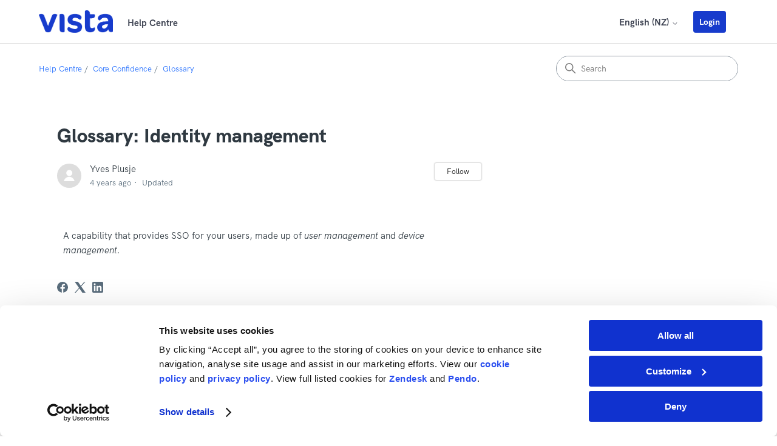

--- FILE ---
content_type: text/html; charset=utf-8
request_url: https://help.vista.co/hc/en-nz/articles/4415105954073-Glossary-Identity-management
body_size: 9157
content:
<!DOCTYPE html>
<html dir="ltr" lang="en-NZ">
<head>
  <meta charset="utf-8" />
  <!-- v26850 -->


  <title>Glossary: Identity management &ndash; Help Centre</title>

  

  <meta name="description" content="A capability that provides SSO for your users, made up of user management and device management." /><meta property="og:image" content="https://help.vista.co/hc/theming_assets/01J5V3X2W66QNYKM7D1FB0R577" />
<meta property="og:type" content="website" />
<meta property="og:site_name" content="Help Centre" />
<meta property="og:title" content="Glossary: Identity management" />
<meta property="og:description" content="A capability that provides SSO for your users, made up of user management and device management." />
<meta property="og:url" content="https://help.vista.co/hc/en-nz/articles/4415105954073-Glossary-Identity-management" />
<link rel="canonical" href="https://help.vista.co/hc/en-nz/articles/4415105954073-Glossary-Identity-management">
<link rel="alternate" hreflang="en-nz" href="https://help.vista.co/hc/en-nz/articles/4415105954073-Glossary-Identity-management">
<link rel="alternate" hreflang="es-419" href="https://help.vista.co/hc/es-419/articles/4415105954073-Glosario-Identity-management">
<link rel="alternate" hreflang="x-default" href="https://help.vista.co/hc/en-nz/articles/4415105954073-Glossary-Identity-management">
<link rel="alternate" hreflang="zh-cn" href="https://help.vista.co/hc/zh-cn/articles/4415105954073-%E6%9C%AF%E8%AF%AD-Identity-management-%E8%BA%AB%E4%BB%BD%E7%AE%A1%E7%90%86">

  <link rel="stylesheet" href="//static.zdassets.com/hc/assets/application-f34d73e002337ab267a13449ad9d7955.css" media="all" id="stylesheet" />
  <link rel="stylesheet" type="text/css" href="/hc/theming_assets/11057352/900001394926/style.css?digest=53260467479065">

  <link rel="icon" type="image/x-icon" href="/hc/theming_assets/01JBTEWFRPSVPNS356FESY5XDR">

    

  <!-- Cookie scripts (need to be first element) -->
<script id="Cookiebot" src=https://consent.cookiebot.com/uc.js data-cbid="a274367a-2918-4539-af07-6978495e70b6" data-blockingmode="auto" type="text/javascript"></script>
<script id="CookieDeclaration" src=https://consent.cookiebot.com/a274367a-2918-4539-af07-6978495e70b6/cd.js type="text/javascript" async></script>
<script data-cookieconsent="ignore">    window.dataLayer = window.dataLayer || [];    function gtag() {        dataLayer.push(arguments);    }    gtag("consent", "default", {        ad_personalization: "denied",        ad_storage: "denied",        ad_user_data: "denied",        analytics_storage: "denied",        functionality_storage: "denied",        personalization_storage: "denied",        security_storage: "granted",        wait_for_update: 500,    });    gtag("set", "ads_data_redaction", true);    gtag("set", "url_passthrough", false);</script>

<meta content="width=device-width, initial-scale=1.0" name="viewport" />

<!-- Make the translated search clear button label available for use in JS -->
<!-- See buildClearSearchButton() in script.js -->
<script type="text/javascript">window.searchClearButtonLabelLocalized = "Clear search";</script>

<!-- ============================== -->
<!-- Searchable Dropdown code START -->
<!-- ============================== -->
<script type="text/javascript">
window.zenSelect = function (e, t = "Search...") {

    var a = document.getElementsByName(e)[0];
    if (!a) {
        return;
    }

    //Make style content and setup style
    if (!document.getElementById('custom_zendrop_style')) {
        const c = document.createElement("style");
        c.id = 'custom_zendrop_style';
        c.innerHTML = ".custom_zendrop{outline: none; flex-basis: 0px; -webkit-box-flex: 1; flex-grow: 1; border: none; padding: 0px; font-family: inherit; min-width: 32px; height: 20px; line-height: 1.42857; font-size: 14px; background-color: inherit; color: inherit; margin-top: 8px; margin-bottom: 8px;} ";
        document.head.appendChild(c);
    }
    const o = a.cloneNode(!0);
    o.removeAttribute("hidden");
    o.removeAttribute("aria-hidden");
    o.removeAttribute("readonly");
    o.classList.remove('jNboKX');

    o.setAttribute('placeholder', t)

    o.classList.add('custom_zendrop');
    let s = document.createElement("div");
    s.className = "zselect-container";
    o.appendChild(s);
    o.id = o.id + '_zendrop';
    var fieldId = o.id.split('-')[1];

    if (o) {
        var divElement = document.getElementsByName(e)[0].parentElement.firstChild;//is the div, need to hide it since we will fill our input with the content anyway.
        var ulElement = document.getElementById('id:' + fieldId + '--listbox');
        o.addEventListener('input', (event) => {

            //Below 3 lines handle the & vs &amp; issue when searching as the text is stored as HTMLEncoded in divs inside the <li> elements
            var decoderDiv = document.createElement('div');
            decoderDiv.innerHTML = o.value.toLowerCase();
            var searchValue = decoderDiv.innerHTML;

            for (let li of ulElement.children) {
                var liValue = li.children[1].innerHTML.toLowerCase();
                if (liValue.includes(searchValue)) {
                    li.removeAttribute('hidden');
                    li.removeAttribute('aria-hidden');
                }
                else {
                    li.setAttribute('hidden', '');
                    li.setAttribute('aria-hidden', 'true');
                }
            }
        });
        var keydownHandler = function (event) {
            if (event.keyCode == 32) { //space bar - submits input by typing as not default handling. This stops this and allows typing of spaces when not hovering the text input
                o.value = o.value + ' ';
                event.preventDefault();
            }
            else if (event.keyCode == 38 || event.keyCode == 40) {//uparrow or downarrow - turn off as navigation within the dropdown when searched goes through hidden elements
                event.preventDefault();
            }
        };
        var expandingControllerDiv = document.getElementById('id:' + fieldId + '--trigger');
        var expandingControllerDivObserver = new MutationObserver(function (mutations) {
            mutations.forEach(function (mutation) {
                if (mutation.target.id != expandingControllerDiv.id)
                    return;
                if (mutation.type == 'attributes' && mutation.attributeName == 'aria-expanded') {
                    var newValue = mutation.target.getAttribute(mutation.attributeName);
                    if (newValue == 'true') {

                        //show input, hide div
                        divElement.setAttribute('hidden', '');
                        o.value = '';
                        o.removeAttribute('hidden');
                        o.removeAttribute('disabled');
                        o.focus();
                        focus(o); //double focus needed, singular fails to focus
                        o.setAttribute('data-garden-focus-visible', 'true');
                        o.addEventListener('keydown', keydownHandler);
                    }
                    else {
                        //show div, hide input
                        o.setAttribute('hidden', '');
                        o.removeAttribute('data-garden-focus-visible');
                        o.setAttribute('disabled', '');
                        divElement.removeAttribute('hidden');
                        o.removeEventListener('keydown', keydownHandler);
                    }
                }
            });
        });
        expandingControllerDivObserver.observe(expandingControllerDiv, { attributes: true });

        o.setAttribute('hidden', 'true');

    }
    a.insertAdjacentElement("afterend", o),
        a.style.display = "none"
};
</script>
<!-- ============================== -->
<!-- Searchable Dropdown code END -->
<!-- ============================== -->

<script type="text/javascript">
  // Load ES module polyfill only for browsers that don't support ES modules
  if (!(HTMLScriptElement.supports && HTMLScriptElement.supports('importmap'))) {
    document.write('<script async src="/hc/theming_assets/01J5PX64NZZJ8TJ8KC7121D6YQ"><\/script>');
  }
</script>
<script type="importmap">
{
  "imports": {
    "new-request-form": "/hc/theming_assets/01JBJ1AGG92NVNRDVBK5CEKF8E",
    "flash-notifications": "/hc/theming_assets/01JBJ1AG2E9RHBS4C0XX0SWG22",
    "new-request-form-translations": "/hc/theming_assets/01JBJ1AGR6GAE5JVGAQMGEFPKT",
    "shared": "/hc/theming_assets/01JBJ1AGG74M27F0FMHCHQ349D",
    "wysiwyg": "/hc/theming_assets/01JBJ1AGN55W6NNAJD1QGZ9TXF"
  }
}
</script>
<script type="module">
  import { renderFlashNotifications } from "flash-notifications";

  const settings = {"brand_color":"rgba(23, 59, 204, 1)","brand_text_color":"#FFFFFF","text_color":"#2F3941","link_color":"rgba(38, 112, 254, 1)","hover_link_color":"#0F3554","visited_link_color":"rgba(75, 97, 195, 1)","background_color":"#FFFFFF","heading_font":"-apple-system, BlinkMacSystemFont, 'Segoe UI', Helvetica, Arial, sans-serif","text_font":"-apple-system, BlinkMacSystemFont, 'Segoe UI', Helvetica, Arial, sans-serif","logo":"/hc/theming_assets/01J5V3X2W66QNYKM7D1FB0R577","show_brand_name":true,"favicon":"/hc/theming_assets/01JBTEWFRPSVPNS356FESY5XDR","homepage_background_image":"/hc/theming_assets/01J5V3X3TDP9AC6AXW6GFFYYWY","community_background_image":"/hc/theming_assets/01J5PX6785R3W4T6EPWJWZF3VC","community_image":"/hc/theming_assets/01J5PX67PBW3RZ8N7JB7HB5ZH2","instant_search":true,"scoped_kb_search":true,"scoped_community_search":true,"show_recent_activity":false,"show_articles_in_section":false,"show_article_author":true,"show_article_comments":true,"show_follow_article":true,"show_recently_viewed_articles":true,"show_related_articles":true,"show_article_sharing":true,"show_follow_section":true,"show_follow_post":true,"show_post_sharing":true,"show_follow_topic":true,"request_list_beta":true};
  const closeLabel = "Close"

  renderFlashNotifications(settings, closeLabel);
</script>

  
  
</head>
<body class="">
  
  
  

  <a class="skip-navigation" tabindex="1" href="#main-content">Skip to main content</a>

<header class="header">
  <div class="logo">
    <a title="Home" href="/hc/en-nz">
      <img src="/hc/theming_assets/01J5V3X2W66QNYKM7D1FB0R577" alt="Help Centre Help Centre home page" />
      
        <span aria-hidden="true">Help Centre</span>
      
    </a>
  </div>
    <div class="nav-wrapper-desktop">
      <nav class="user-nav" id="user-nav">
        <ul class="user-nav-list">
				 
          
          
            <li>
              <div class="dropdown language-selector">
                <button class="dropdown-toggle" aria-haspopup="true">
                  English (NZ)
                  <svg xmlns="http://www.w3.org/2000/svg" width="12" height="12" focusable="false" viewBox="0 0 12 12" class="dropdown-chevron-icon">
                    <path fill="none" stroke="currentColor" stroke-linecap="round" d="M3 4.5l2.6 2.6c.2.2.5.2.7 0L9 4.5"/>
                  </svg>
                </button>
                <span class="dropdown-menu dropdown-menu-end" role="menu">
                  
                    <a href="/hc/change_language/es-419?return_to=%2Fhc%2Fes-419%2Farticles%2F4415105954073-Glosario-Identity-management" dir="ltr" rel="nofollow" role="menuitem">
                      Español (Latinoamérica)
                    </a>
                  
                    <a href="/hc/change_language/fr?return_to=%2Fhc%2Ffr" dir="ltr" rel="nofollow" role="menuitem">
                      Français
                    </a>
                  
                    <a href="/hc/change_language/zh-cn?return_to=%2Fhc%2Fzh-cn%2Farticles%2F4415105954073-%25E6%259C%25AF%25E8%25AF%25AD-Identity-management-%25E8%25BA%25AB%25E4%25BB%25BD%25E7%25AE%25A1%25E7%2590%2586" dir="ltr" rel="nofollow" role="menuitem">
                      简体中文
                    </a>
                  
                </span>
              </div>
            </li>
          
 
          <!-- removed as Julie's request
					<li id="headerSection">
            <a :href="getRoadmapSectionLink()">Roadmap</a>
          </li>-->
          
            <li>
              <a class="sign-in" rel="nofollow" data-auth-action="signin" title="Opens a dialogue" role="button" href="https://vistacinema.zendesk.com/access?brand_id=900001394926&amp;return_to=https%3A%2F%2Fhelp.vista.co%2Fhc%2Fen-nz%2Farticles%2F4415105954073-Glossary-Identity-management">
                <button class="cstm-button cstm-button-primary">Login</button>
              </a>
            </li>
          
        </ul>
      </nav>
      
    </div>
 

  <div class="nav-wrapper-mobile">
    
      <div class="dropdown language-selector">
        <button class="dropdown-toggle" aria-haspopup="true">
          English (NZ)
          <svg xmlns="http://www.w3.org/2000/svg" width="12" height="12" focusable="false" viewBox="0 0 12 12" class="dropdown-chevron-icon">
            <path fill="none" stroke="currentColor" stroke-linecap="round" d="M3 4.5l2.6 2.6c.2.2.5.2.7 0L9 4.5"/>
          </svg>
        </button>
        <span class="dropdown-menu dropdown-menu-end" role="menu">
          
            <a href="/hc/change_language/es-419?return_to=%2Fhc%2Fes-419%2Farticles%2F4415105954073-Glosario-Identity-management" dir="ltr" rel="nofollow" role="menuitem">
              Español (Latinoamérica)
            </a>
          
            <a href="/hc/change_language/fr?return_to=%2Fhc%2Ffr" dir="ltr" rel="nofollow" role="menuitem">
              Français
            </a>
          
            <a href="/hc/change_language/zh-cn?return_to=%2Fhc%2Fzh-cn%2Farticles%2F4415105954073-%25E6%259C%25AF%25E8%25AF%25AD-Identity-management-%25E8%25BA%25AB%25E4%25BB%25BD%25E7%25AE%25A1%25E7%2590%2586" dir="ltr" rel="nofollow" role="menuitem">
              简体中文
            </a>
          
        </span>
      </div>
    
    <button class="menu-button-mobile" aria-controls="user-nav-mobile" aria-expanded="false" aria-label="Toggle navigation menu">
      
      <svg xmlns="http://www.w3.org/2000/svg" width="16" height="16" focusable="false" viewBox="0 0 16 16" class="icon-menu">
        <path fill="none" stroke="currentColor" stroke-linecap="round" d="M1.5 3.5h13m-13 4h13m-13 4h13"/>
      </svg>
    </button>
    <nav class="menu-list-mobile" id="user-nav-mobile" aria-expanded="false">
      <ul class="menu-list-mobile-items">
        
          <li class="item">
            <a role="menuitem" rel="nofollow" data-auth-action="signin" title="Opens a dialogue" href="https://vistacinema.zendesk.com/access?brand_id=900001394926&amp;return_to=https%3A%2F%2Fhelp.vista.co%2Fhc%2Fen-nz%2Farticles%2F4415105954073-Glossary-Identity-management">
               Login
            </a>
            <!-- removed as Julie's request
            <li class="item">
              <a :href="getRoadmapSectionLink()">Roadmap</a>
            </li>-->
          </li>
          <li class="nav-divider"></li>
        
        <li class="item"></li>
        <li class="nav-divider"></li>
        
        </li>
      </ul>
    </nav>
  </div>

</header>
<!--<script>roadmap
  document.addEventListener('DOMContentLoaded', () => {
    HC.templates.headerSection.init();
  });
</script>-->

  <main role="main">
    <div class="container-divider"></div>
<div class="container">
  <nav class="sub-nav">
    <nav aria-label="Current location">
  <ol class="breadcrumbs">
    
      <li>
        
          <a href="/hc/en-nz">Help Centre</a>
        
      </li>
    
      <li>
        
          <a href="/hc/en-nz/categories/36384836412441-Core-Confidence">Core Confidence</a>
        
      </li>
    
      <li>
        
          <a href="/hc/en-nz/sections/4414585198745-Glossary">Glossary</a>
        
      </li>
    
  </ol>
</nav>

    <div class="search-container">
      <svg xmlns="http://www.w3.org/2000/svg" width="12" height="12" focusable="false" viewBox="0 0 12 12" class="search-icon">
        <circle cx="4.5" cy="4.5" r="4" fill="none" stroke="currentColor"/>
        <path stroke="currentColor" stroke-linecap="round" d="M11 11L7.5 7.5"/>
      </svg>
      <form role="search" class="search" data-search="" action="/hc/en-nz/search" accept-charset="UTF-8" method="get"><input type="hidden" name="utf8" value="&#x2713;" autocomplete="off" /><input type="hidden" name="category" id="category" value="36384836412441" autocomplete="off" />
<input type="search" name="query" id="query" placeholder="Search" aria-label="Search" /></form>
    </div>
  </nav>

  <div class="article-container" id="article-container">
    <article id="main-content" class="article">
      <header class="article-header">
        <h1 title="Glossary: Identity management" class="article-title">
          Glossary: Identity management
          
        </h1>

        <div class="article-author">
          
            <div class="avatar article-avatar">
              
              <img src="https://secure.gravatar.com/avatar/8ee68933e2d3f6efeeddce94d61df642?default=https%3A%2F%2Fassets.zendesk.com%2Fhc%2Fassets%2Fdefault_avatar.png&amp;r=g" alt="" class="user-avatar"/>
            </div>
          
          <div class="article-meta">
            
              
                Yves Plusje
              
            

            <ul class="meta-group">
              
                <li class="meta-data"><time datetime="2022-02-02T21:18:28Z" title="2022-02-02T21:18:28Z" data-datetime="relative">02 February 2022 21:18</time></li>
                <li class="meta-data">Updated</li>
              
            </ul>
          </div>
        </div>

        
          <div class="article-subscribe"><div data-helper="subscribe" data-json="{&quot;item&quot;:&quot;article&quot;,&quot;url&quot;:&quot;/hc/en-nz/articles/4415105954073-Glossary-Identity-management/subscription.json&quot;,&quot;follow_label&quot;:&quot;Follow&quot;,&quot;unfollow_label&quot;:&quot;Unfollow&quot;,&quot;following_label&quot;:&quot;Following&quot;,&quot;can_subscribe&quot;:true,&quot;is_subscribed&quot;:false}"></div></div>
        
      </header>

      <section class="article-info">
        <div class="article-content">
          <div id="roadmapArticle" class="article-body"><p class="wysiwyg-indent1">A capability that provides SSO for your users, made up of <em>user management</em> and <em>device management</em>.</p></div>
          
        </div>
      </section>

      <footer>
        <div class="article-footer">
          
            <div class="article-share">
  <ul class="share">
    <li>
      <a href="https://www.facebook.com/share.php?title=Glossary%3A+Identity+management&u=https%3A%2F%2Fhelp.vista.co%2Fhc%2Fen-nz%2Farticles%2F4415105954073-Glossary-Identity-management" class="share-facebook" aria-label="Facebook">
        <svg xmlns="http://www.w3.org/2000/svg" width="12" height="12" focusable="false" viewBox="0 0 12 12" aria-label="Share this page on Facebook">
          <path fill="currentColor" d="M6 0a6 6 0 01.813 11.945V7.63h1.552l.244-1.585H6.812v-.867c0-.658.214-1.242.827-1.242h.985V2.55c-.173-.024-.538-.075-1.23-.075-1.444 0-2.29.767-2.29 2.513v1.055H3.618v1.585h1.484v4.304A6.001 6.001 0 016 0z"/>
        </svg>
      </a>
    </li>
    <li>
      <a href="https://twitter.com/share?lang=en&text=Glossary%3A+Identity+management&url=https%3A%2F%2Fhelp.vista.co%2Fhc%2Fen-nz%2Farticles%2F4415105954073-Glossary-Identity-management" class="share-twitter" aria-label="X Corp">
        <svg xmlns="http://www.w3.org/2000/svg" width="12" height="12" focusable="false" viewBox="0 0 12 12" aria-label="Share this page on X Corp">
          <path fill="currentColor" d="M.0763914 0 3.60864 0 6.75369 4.49755 10.5303 0 11.6586 0 7.18498 5.11431 12 12 8.46775 12 5.18346 7.30333 1.12825 12 0 12 4.7531 6.6879z"/>
        </svg>
      </a>
    </li>
    <li>
      <a href="https://www.linkedin.com/shareArticle?mini=true&source=Vista&title=Glossary%3A+Identity+management&url=https%3A%2F%2Fhelp.vista.co%2Fhc%2Fen-nz%2Farticles%2F4415105954073-Glossary-Identity-management" class="share-linkedin" aria-label="LinkedIn">
        <svg xmlns="http://www.w3.org/2000/svg" width="12" height="12" focusable="false" viewBox="0 0 12 12" aria-label="Share this page on LinkedIn">
          <path fill="currentColor" d="M10.8 0A1.2 1.2 0 0112 1.2v9.6a1.2 1.2 0 01-1.2 1.2H1.2A1.2 1.2 0 010 10.8V1.2A1.2 1.2 0 011.2 0h9.6zM8.09 4.356a1.87 1.87 0 00-1.598.792l-.085.133h-.024v-.783H4.676v5.727h1.778V7.392c0-.747.142-1.47 1.068-1.47.913 0 .925.854.925 1.518v2.785h1.778V7.084l-.005-.325c-.05-1.38-.456-2.403-2.13-2.403zm-4.531.142h-1.78v5.727h1.78V4.498zm-.89-2.846a1.032 1.032 0 100 2.064 1.032 1.032 0 000-2.064z"/>
        </svg>
      </a>
    </li>
  </ul>

</div>
          
          
            
          
        </div>
        
          <div class="article-votes">
            <span class="article-votes-question" id="article-votes-label">Was this article helpful?</span>
            <div class="article-votes-controls" role="group" aria-labelledby="article-votes-label">
              <button type="button" class="button article-vote article-vote-up" data-helper="vote" data-item="article" data-type="up" data-id="4415105954073" data-upvote-count="0" data-vote-count="0" data-vote-sum="0" data-vote-url="/hc/en-nz/articles/4415105954073/vote" data-value="null" data-label="0 out of 0 found this helpful" data-selected-class="button-primary" aria-label="This article was helpful" aria-pressed="false">Yes</button>
              <button type="button" class="button article-vote article-vote-down" data-helper="vote" data-item="article" data-type="down" data-id="4415105954073" data-upvote-count="0" data-vote-count="0" data-vote-sum="0" data-vote-url="/hc/en-nz/articles/4415105954073/vote" data-value="null" data-label="0 out of 0 found this helpful" data-selected-class="button-primary" aria-label="This article was not helpful" aria-pressed="false">No</button>
            </div>
            <small class="article-votes-count">
              <span class="article-vote-label" data-helper="vote" data-item="article" data-type="label" data-id="4415105954073" data-upvote-count="0" data-vote-count="0" data-vote-sum="0" data-vote-url="/hc/en-nz/articles/4415105954073/vote" data-value="null" data-label="0 out of 0 found this helpful">0 out of 0 found this helpful</span>
            </small>
          </div>
        

    		<!--<div class="article-more-questions">
          Have more questions? <a href="/hc/en-nz/requests/new">Submit a request</a>
        </div>-->
        <div class="article-return-to-top">
          <a href="#article-container">
            Return to top
            <svg xmlns="http://www.w3.org/2000/svg" class="article-return-to-top-icon" width="20" height="20" focusable="false" viewBox="0 0 12 12" aria-hidden="true">
              <path fill="none" stroke="currentColor" stroke-linecap="round" d="M3 4.5l2.6 2.6c.2.2.5.2.7 0L9 4.5"/>
            </svg>
          </a>
        </div>
      </footer>

      <div class="article-relatives">
        
          <div data-recent-articles></div>
        
        
          
  <section class="related-articles">
    
      <h2 class="related-articles-title">Related articles</h2>
    
    <ul>
      
        <li>
          <a href="/hc/en-nz/related/click?data=[base64]%3D--8ad324bbc3610917232e9b1c5454df5370fad5ed" rel="nofollow">Glossary: Lumos</a>
        </li>
      
        <li>
          <a href="/hc/en-nz/related/click?data=[base64]" rel="nofollow">Vista Vault</a>
        </li>
      
        <li>
          <a href="/hc/en-nz/related/click?data=[base64]%3D%3D--32c1ba2172e7489c671b2fd92f072b9316ca7c68" rel="nofollow">Glossary: Form Launcher</a>
        </li>
      
        <li>
          <a href="/hc/en-nz/related/click?data=[base64]%3D%3D--fba539c0584472ddccee0db01a54b6994cba5873" rel="nofollow">Marathons overview</a>
        </li>
      
        <li>
          <a href="/hc/en-nz/related/click?data=[base64]%3D%3D--fc345dd5742267a03521e77a63298de1f0603f1a" rel="nofollow">System setting enquiry form</a>
        </li>
      
    </ul>
  </section>


        
      </div>
      
        <div class="article-comments" id="article-comments">
          <section class="comments">
            <header class="comment-overview">
              <h2 class="comment-heading">
                Comments
              </h2>
              <p class="comment-callout">0 comments</p>
              
            </header>

            <ul id="comments" class="comment-list">
              
            </ul>

            

            

            <p class="comment-callout">Please <a data-auth-action="signin" rel="nofollow" href="https://vistacinema.zendesk.com/access?brand_id=900001394926&amp;return_to=https%3A%2F%2Fhelp.vista.co%2Fhc%2Fen-nz%2Farticles%2F4415105954073-Glossary-Identity-management">sign in</a> to leave a comment.</p>
          </section>
        </div>
      
    </article>
    <aside class="article-sidebar" aria-labelledby="section-articles-title">
      
    </aside>
  </div>
</div>
<script>
  document.addEventListener('DOMContentLoaded', () => {
    HC.templates.roadmapArticle.init();
  });
</script>

  </main>

  
<footer class="footer">
  <div class="footer-inner">
    <div class="section">
      <h4>Solutions</h4>
      <ul>
        <li><a href="https://www.vista.co/core-confidence" title="Core Confidence">Core Confidence</a></li>
        <li><a href="https://www.vista.co/data-empowerment" title="Data Empowerment">Data Empowerment</a></li>
        <li><a href="https://www.vista.co/digital-enablement" title="Digital Enablement">Digital Enablement</a></li>
        <li><a href="https://www.vista.co/moviegoer-engagement" title="Moviegoer Engagement">Moviegoer Engagement</a></li>
        <li><a href="https://www.vista.co/operational-excellence" title="Operational Excellence">Operational Excellence</a></li>
      </ul>
    </div>
    <div class="section">
      <h4>Resources</h4>
      <ul>
        <li><a href="https://www.vista.co/roadmap" title="Roadmap">Roadmap</a></li>
        <li><a href="https://help.vista.co/hc/en-nz/articles/5214151069465-Contacting-Vista-support" title="Support">Support</a></li>
        <li><a href="https://cloud.vista.co/blog" title="Blog">Blog</a></li>
        <li><a href="https://cloud.vista.co/security-and-compliance" title="Security and compliance">Security and compliance</a></li>
        <li><a href="https://www.vista.co/vault" title="Vista Vault">Vista Vault</a></li>
      </ul>
    </div>
    <div class="section">
      <h4>Company</h4>
      <ul>
        <li><a href="https://cloud.vista.co/about-us" title="About us">About us</a></li>
        <li><a href="https://cloud.vista.co/leadership" title="Leadership">Leadership</a></li>
        <li><a href="https://cloud.vista.co/newsroom" title="Newsroom">Newsroom</a></li>
      </ul>
    </div>
    <div class="section">
      <h4>Follow us</h4>
      <ul>
        <li><a href="https://www.linkedin.com/company/vista-entertainment-solutions/" title="LinkedIn">LinkedIn</a></li>
        <li><a href="https://x.com/VistaCinema" title="X">X</a></li>
        <li><a href="https://www.instagram.com/life.at.vista/" title="Instagram">Instagram</a></li>
        <li><a href="https://www.youtube.com/channel/UC-7aLbqke7UZpP5Ojo9HwIw" title="YouTube">YouTube</a></li>
      </ul>
    </div>
  </div>
  <div class="footer-inner">
    <section>
      <p>© Vista Entertainment Solutions. All rights reserved.</p>
    </section>
    <section>
      <p>
        <ul class="footer-custom-list">
          <li><a href="https://cloud.vista.co/terms-and-conditions" title="Terms">Terms</a></li>
					<li><a href="https://cloud.vista.co/privacy-policy" title="Privacy">Privacy</a></li>
					<li><a href="https://cloud.vista.co/cookie-policy" title="Cookies">Cookies</a></li>
        </ul>
      </p>
    </section>
  </div>
</footer>



  <!-- / -->

  
  <script src="//static.zdassets.com/hc/assets/en-nz.757bcdce9a8877e79e22.js"></script>
  

  <script type="text/javascript">
  /*

    Greetings sourcecode lurker!

    This is for internal Zendesk and legacy usage,
    we don't support or guarantee any of these values
    so please don't build stuff on top of them.

  */

  HelpCenter = {};
  HelpCenter.account = {"subdomain":"vistacinema","environment":"production","name":"Vista"};
  HelpCenter.user = {"identifier":"da39a3ee5e6b4b0d3255bfef95601890afd80709","email":null,"name":"","role":"anonymous","avatar_url":"https://assets.zendesk.com/hc/assets/default_avatar.png","is_admin":false,"organizations":[],"groups":[]};
  HelpCenter.internal = {"asset_url":"//static.zdassets.com/hc/assets/","web_widget_asset_composer_url":"https://static.zdassets.com/ekr/snippet.js","current_session":{"locale":"en-nz","csrf_token":null,"shared_csrf_token":null},"usage_tracking":{"event":"article_viewed","data":"[base64]--8dd6b7c311e5ebbd41f77627c1b921b72cf3e9f7","url":"https://help.vista.co/hc/activity"},"current_record_id":"4415105954073","current_record_url":"/hc/en-nz/articles/4415105954073-Glossary-Identity-management","current_record_title":"Glossary: Identity management","current_text_direction":"ltr","current_brand_id":900001394926,"current_brand_name":"Vista","current_brand_url":"https://vistacinema.zendesk.com","current_brand_active":true,"current_path":"/hc/en-nz/articles/4415105954073-Glossary-Identity-management","show_autocomplete_breadcrumbs":true,"user_info_changing_enabled":false,"has_user_profiles_enabled":true,"has_end_user_attachments":true,"user_aliases_enabled":false,"has_anonymous_kb_voting":true,"has_multi_language_help_center":true,"show_at_mentions":false,"embeddables_config":{"embeddables_web_widget":false,"embeddables_help_center_auth_enabled":false,"embeddables_connect_ipms":false},"answer_bot_subdomain":"static","gather_plan_state":"subscribed","has_article_verification":true,"has_gather":true,"has_ckeditor":true,"has_community_enabled":false,"has_community_badges":true,"has_community_post_content_tagging":false,"has_gather_content_tags":true,"has_guide_content_tags":true,"has_user_segments":true,"has_answer_bot_web_form_enabled":false,"has_garden_modals":false,"theming_cookie_key":"hc-da39a3ee5e6b4b0d3255bfef95601890afd80709-2-preview","is_preview":false,"has_search_settings_in_plan":true,"theming_api_version":4,"theming_settings":{"brand_color":"rgba(23, 59, 204, 1)","brand_text_color":"#FFFFFF","text_color":"#2F3941","link_color":"rgba(38, 112, 254, 1)","hover_link_color":"#0F3554","visited_link_color":"rgba(75, 97, 195, 1)","background_color":"#FFFFFF","heading_font":"-apple-system, BlinkMacSystemFont, 'Segoe UI', Helvetica, Arial, sans-serif","text_font":"-apple-system, BlinkMacSystemFont, 'Segoe UI', Helvetica, Arial, sans-serif","logo":"/hc/theming_assets/01J5V3X2W66QNYKM7D1FB0R577","show_brand_name":true,"favicon":"/hc/theming_assets/01JBTEWFRPSVPNS356FESY5XDR","homepage_background_image":"/hc/theming_assets/01J5V3X3TDP9AC6AXW6GFFYYWY","community_background_image":"/hc/theming_assets/01J5PX6785R3W4T6EPWJWZF3VC","community_image":"/hc/theming_assets/01J5PX67PBW3RZ8N7JB7HB5ZH2","instant_search":true,"scoped_kb_search":true,"scoped_community_search":true,"show_recent_activity":false,"show_articles_in_section":false,"show_article_author":true,"show_article_comments":true,"show_follow_article":true,"show_recently_viewed_articles":true,"show_related_articles":true,"show_article_sharing":true,"show_follow_section":true,"show_follow_post":true,"show_post_sharing":true,"show_follow_topic":true,"request_list_beta":true},"has_pci_credit_card_custom_field":true,"help_center_restricted":false,"is_assuming_someone_else":false,"flash_messages":[],"user_photo_editing_enabled":true,"user_preferred_locale":"en-nz","base_locale":"en-001","login_url":"https://vistacinema.zendesk.com/access?brand_id=900001394926\u0026return_to=https%3A%2F%2Fhelp.vista.co%2Fhc%2Fen-nz%2Farticles%2F4415105954073-Glossary-Identity-management","has_alternate_templates":true,"has_custom_statuses_enabled":true,"has_hc_generative_answers_setting_enabled":true,"has_generative_search_with_zgpt_enabled":false,"has_suggested_initial_questions_enabled":false,"has_guide_service_catalog":true,"has_service_catalog_search_poc":false,"has_service_catalog_itam":false,"has_csat_reverse_2_scale_in_mobile":false,"has_knowledge_navigation":false,"has_unified_navigation":false,"has_unified_navigation_eap_access":false,"has_csat_bet365_branding":false,"version":"v26850","dev_mode":false};
</script>

  
  
  <script src="//static.zdassets.com/hc/assets/hc_enduser-be182e02d9d03985cf4f06a89a977e3d.js"></script>
  <script type="text/javascript" src="/hc/theming_assets/11057352/900001394926/script.js?digest=53260467479065"></script>
  
</body>
</html>

--- FILE ---
content_type: application/x-javascript
request_url: https://consentcdn.cookiebot.com/consentconfig/a274367a-2918-4539-af07-6978495e70b6/help.vista.co/configuration.js
body_size: 288
content:
CookieConsent.configuration.tags.push({id:191631595,type:"script",tagID:"",innerHash:"",outerHash:"",tagHash:"11314790172197",url:"https://consent.cookiebot.com/uc.js",resolvedUrl:"https://consent.cookiebot.com/uc.js",cat:[1]});CookieConsent.configuration.tags.push({id:191631600,type:"script",tagID:"",innerHash:"",outerHash:"",tagHash:"13178477118766",url:"https://static.zdassets.com/hc/assets/hc_enduser-ea353f77240bbfb7a78d97814a0a3900.js",resolvedUrl:"https://static.zdassets.com/hc/assets/hc_enduser-ea353f77240bbfb7a78d97814a0a3900.js",cat:[1]});CookieConsent.configuration.tags.push({id:191631603,type:"iframe",tagID:"",innerHash:"",outerHash:"",tagHash:"777114050119",url:"https://www.youtube.com/embed/8V2coCqq3nc?si=6Bov2WoicxlU8e1u",resolvedUrl:"https://www.youtube.com/embed/8V2coCqq3nc?si=6Bov2WoicxlU8e1u",cat:[1,4]});CookieConsent.configuration.tags.push({id:191631605,type:"iframe",tagID:"",innerHash:"",outerHash:"",tagHash:"6886609301768",url:"https://www.youtube-nocookie.com/embed/lh6FELGJuqA",resolvedUrl:"https://www.youtube-nocookie.com/embed/lh6FELGJuqA",cat:[4]});CookieConsent.configuration.tags.push({id:191631607,type:"iframe",tagID:"",innerHash:"",outerHash:"",tagHash:"14465411122379",url:"https://www.loom.com/embed/6a4dc86984004757b55f0f1be05b5fec?sid=6616c31e-b138-41e4-b7ce-47cbb8729158",resolvedUrl:"https://www.loom.com/embed/6a4dc86984004757b55f0f1be05b5fec?sid=6616c31e-b138-41e4-b7ce-47cbb8729158",cat:[1,3,4,5]});CookieConsent.configuration.tags.push({id:191631616,type:"iframe",tagID:"",innerHash:"",outerHash:"",tagHash:"16197054949452",url:"https://www.youtube-nocookie.com/embed/9dLcHq7irYo",resolvedUrl:"https://www.youtube-nocookie.com/embed/9dLcHq7irYo",cat:[4,5]});